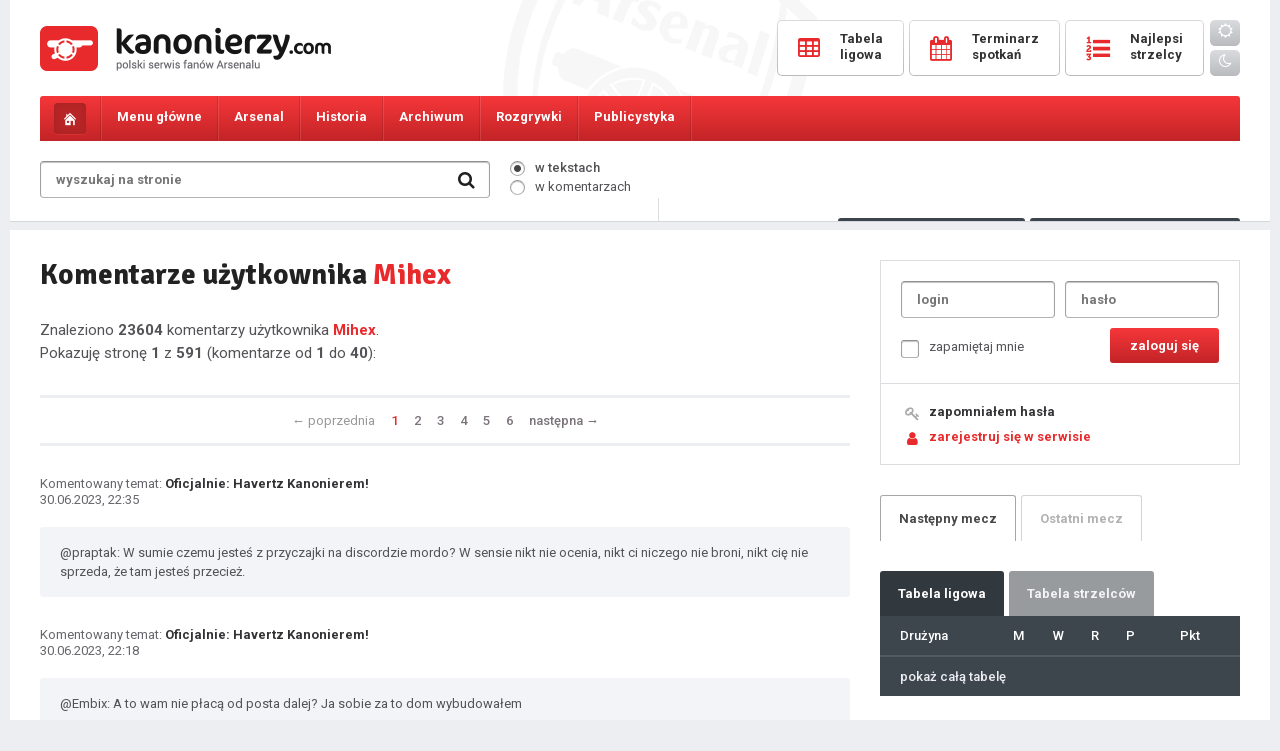

--- FILE ---
content_type: text/html; charset=UTF-8
request_url: https://kanonierzy.com/profil/Mihex/27968/komentarze/
body_size: 10043
content:
<!DOCTYPE html>
<html lang="pl">

<head>
<title>komentarze użytkownika Mihex - 
KANONIERZY.COM - Arsenal Londyn, Kanonierzy, Piłka Nożna, Arsenal FC</title>
<meta name="description" content="Największa polska strona o Arsenalu FC. Wywiady, informacje, newsy, konkursy, bogaty dział publicystyczny, forum dyskusyjne, video, galeria. " />
<meta name="keywords" content="Arsenal, Arsenal Londyn, Kanonierzy, The Gunners, Piłka Nożna, Premiership, London" />
<meta charset="UTF-8" />
<meta name="viewport" content="width=device-width, initial-scale=1.0, maximum-scale=1.0, user-scalable=no" />
<link href="https://kanonierzy.com/images/favicon.png" rel="shortcut icon">
<link href="https://kanonierzy.com/images/favicon.png" rel="apple-touch-icon-precomposed">
<link rel="stylesheet" type="text/css" href="/style.css?v=1765702612" />
<link rel="stylesheet" href="https://kanonierzy.com/fonts/css/font-awesome.min.css">
<link rel="stylesheet" type="text/css" href="https://kanonierzy.com/circle.css" />
<link href="https://fonts.googleapis.com/css?family=Roboto:300,400,400italic,500,700,900&subset=latin-ext" rel="stylesheet" type="text/css" />
<link href="https://fonts.googleapis.com/css?family=Signika:300,400,600,700&subset=latin-ext" rel="stylesheet" type="text/css" />
<script type="text/javascript" src="https://kanonierzy.com/jquery-1.11.0.min.js"></script>
<script type="text/javascript" src="https://kanonierzy.com/main.js"></script>


</head>
<body id="kanonierzy">

<div class="overlay"></div>
  
<div class="main">
	<div class="mainbg">
		<header>
			<div class="logo"><a href="https://kanonierzy.com/"></a></div><a class="mobile-user mobile-user-smaller" href="https://kanonierzy.com/logowanie/"><i class="fa fa-user-o" aria-hidden="true"></i></a><a class="mobile-search" href="#"><i class="fa fa-search" aria-hidden="true"></i></a>
			<a class="toggle-nav" href="#"><i class="fa fa-bars" aria-hidden="true"></i><i class="fa fa-times" aria-hidden="true"></i></a>
			<form class="searchmobile" onsubmit="window.location='https://kanonierzy.com/szukaj/'+this.where.value+'/'+this.search.value;return false;">
				<div class="search">
					<input class="search" type="text" id="search" name="search" placeholder="wyszukaj na stronie" value="" />
					<input id="text" type="hidden" class="radio" name="where" value="newsy" checked="checked" />
					<input class="searchbutton" value=" " type="submit" />
					<i class="fa fa-search" aria-hidden="true"></i>
				</div>
			</form>	
			<div class="buttons">
				<a href="https://kanonierzy.com/tabela-ligowa/"><span class="text"><span class="icon"><i class="fa fa-table" aria-hidden="true"></i></span><span class="caption">tabela</span><span class="name">Tabela <br />ligowa</span></span></a>
				<a href="https://kanonierzy.com/terminarz-spotkan/"><span class="text"><span class="icon"><i class="fa fa-calendar" aria-hidden="true"></i></span><span class="caption">mecze</span><span class="name">Terminarz <br />spotkań</span></span></a>
				<a href="https://kanonierzy.com/tabela-strzelcow/"><span class="text"><span class="icon"><i class="fa fa-list-ol" aria-hidden="true"></i></span><span class="caption">bramki</span><span class="name">Najlepsi <br />strzelcy</span></span></a>
				<a href="https://kanonierzy.com/ocen-zawodnikow/" class="mobile"><span class="text"><span class="icon"><i class="fa fa-star-o" aria-hidden="true"></i></span><span class="caption">oceny</span></span></a>
				<a href="https://kanonierzy.com/liga-typerow/" class="mobile"><span class="text"><span class="icon"><i class="fa fa-futbol-o" aria-hidden="true"></i></span><span class="caption">typer</span></span></a>
				<div class="theme"><a class="day" id="bday"><i class="fa fa-sun-o"></i></a><a class="night" id="bnight"><i class="fa fa-moon-o"></i></a></div>
			</div>	
		</header>
	</div>
</div><nav id="navigation">
	<div class="main">
		<div class="mainbg">
			<ul class="menu">
				<li class="home"><a href="https://kanonierzy.com/"></a></li>                                                                                           
				<li class="menu1 tab-link" data-tab="tab-1"><span>Menu główne</span><ul class="sub">
					<li><a href="https://kanonierzy.com/">Strona główna</a></li>
					<li><a href="https://kanonierzy.com/liga-typerow/"><strong>Liga typerów Kanonierzy.com</strong></a></li>
					<li><a href="https://kanonierzy.com/strona/dolacz-do-redakcji/22/">Dołącz do redakcji</a></li>
					<li><a href="https://kanonierzy.com/ranking-komentatorow/">Rankingi</a></li>
					<li><a href="https://kanonierzy.com/najlepsze-komentarze/">Najlepsze komentarze</a></li>
					<li><a href="https://kanonierzy.com/strona/reklama/23/">Reklama</a></li>
					<li><a href="https://kanonierzy.com/uzytkownicy/">Użytkownicy</a></li>
					<li><a href="https://kanonierzy.com/strona/kontakt/263/">Kontakt</a></li>
					<li><a href="https://kanonierzy.com/strona/regulamin-serwisu/21/">Regulamin</a></li>
					
				</ul></li>
				<li class="menu2 tab-link" data-tab="tab-2"><span>Arsenal</span><ul class="sub">
					<li><a href="https://kanonierzy.com/kadra/">Kadra</a></li>
					<li><a href="https://kanonierzy.com/strona/transfery/268/">Transfery</a></li>
					<li><a href="https://kanonierzy.com/strona/stadion/11/">Stadion</a></li>
					<li><a href="https://kanonierzy.com/strona/centrum-treningowe/1/">Centrum treningowe</a></li>
					<li><a href="">Rezerwy</a></li>
					<li><a href="">Arsenal Ladies</a></li>
				</ul></li>
				<li class="menu3 tab-link" data-tab="tab-3"><span>Historia</span><ul class="sub">
					<li><a href="https://kanonierzy.com/strona/historia-klubu/12/">Historia klubu</a></li>
					<li><a href="https://kanonierzy.com/strona/historia-strojow/38/">Historia strojów</a></li>
					<li><a href="https://kanonierzy.com/strona/sukcesy/17/">Sukcesy</a></li>
					<li><a href="https://kanonierzy.com/strona/rekordy/201/">Rekordy</a></li>
					<li><a href="https://kanonierzy.com/strona/klubowe-ciekawostki/19/">Klubowe ciekawostki</a></li>
					<li><a href="https://kanonierzy.com/strona/jak-kupic-bilety-na-mecz-arsenalu/264/">Jak kupić bilety na mecz Arsenalu?</a></li>
				</ul></li>
				<li class="menu4 tab-link" data-tab="tab-4"><span>Archiwum</span><ul class="sub">
					<li><a href="https://kanonierzy.com/strona/niezapomniane-mecze/71/">Niezapomniane mecze</a></li>
					<li><a href="https://kanonierzy.com/strona/archiwum-zawodnikow/40/">Archiwum zawodników</a></li>
					<li><a href="https://kanonierzy.com/strona/menedzerowie/65/">Menedżerowie</a></li>
					<li><a href="https://kanonierzy.com/strona/derby-polnocnego-londynu/236/">Derby północnego Londynu</a></li>
				</ul></li>
				<li class="menu5 tab-link" data-tab="tab-5"><span>Rozgrywki</span><ul class="sub">
					<li><a href="https://kanonierzy.com/tabela-ligowa/">Tabela ligowa</a></li>
					<li><a href="https://kanonierzy.com/terminarz-spotkan/">Terminarz spotkań</a></li>
					<li><a href="https://kanonierzy.com/tabela-strzelcow/">Tabela strzelców</a></li>				
					<li><a href="https://kanonierzy.com/kontuzje/">Kontuzje w drużynie</a></li>
				</ul></li>
				
				
				<li class="menu7 tab-link" data-tab="tab-7"><span>Publicystyka</span><ul class="sub">
					<li><a href="https://kanonierzy.com/publicystyka/felietony/">Felietony</a></li>
					<li><a href="https://kanonierzy.com/publicystyka/artykuly/">Artykuły</a></li>
					<li><a href="https://kanonierzy.com/publicystyka/wywiady/">Wywiady</a></li>
				</ul></li><li class="theme"><a class="day" id="bday2"><i class="fa fa-sun-o"></i> <span>tryb dzienny</span></a></li>
				<li class="theme"><a class="night" id="bnight2"><i class="fa fa-moon-o"></i> <span>tryb nocny</span></a></li>				
<script>
	function applyTheme (theme) {
		document.getElementById("kanonierzy").className = theme;
		localStorage.setItem ("theme", theme);	
	}

	function applyDayTheme () {
		applyTheme("day");
	}

	function applyNightTheme() {
		applyTheme("night");
	}

	function addButtonLestenrs () {
		document.getElementById("bday").addEventListener("click", applyDayTheme);
		document.getElementById("bnight").addEventListener("click", applyNightTheme);
		document.getElementById("bday2").addEventListener("click", applyDayTheme);
		document.getElementById("bnight2").addEventListener("click", applyNightTheme);
	}

	function initiate(){
		if(typeof(localStorage)===undefined)
			alert("the application can not be executed properly in this browser");
		else{
			if(localStorage.getItem("theme")===null)
				applyDayTheme();
			else
				applyTheme(localStorage.getItem("theme"));
		}
		addButtonLestenrs();
	}
	initiate();
</script>

</ul>

			<div id="tab-1" class="tab-content">
				<ul class="submenu">
					<li><a href="https://kanonierzy.com/"><i class="fa fa-long-arrow-right" aria-hidden="true"></i>Strona główna</a></li>
					<li><a href="https://kanonierzy.com/liga-typerow/"><i class="fa fa-long-arrow-right" aria-hidden="true"></i><strong>Liga typerów</strong></a></li>
					<li><a href="https://kanonierzy.com/strona/dolacz-do-redakcji/22/"><i class="fa fa-long-arrow-right" aria-hidden="true"></i>Dołącz do redakcji</a></li>					
					<li><a href="https://kanonierzy.com/ranking-komentatorow/"><i class="fa fa-long-arrow-right" aria-hidden="true"></i>Rankingi</a></li>
					<li><a href="https://kanonierzy.com/najlepsze-komentarze/"><i class="fa fa-long-arrow-right" aria-hidden="true"></i>Najlepsze komentarze</a></li>
					<li><a href="https://kanonierzy.com/strona/reklama/23/"><i class="fa fa-long-arrow-right" aria-hidden="true"></i>Reklama</a></li>
					<li><a href="https://kanonierzy.com/uzytkownicy/"><i class="fa fa-long-arrow-right" aria-hidden="true"></i>Użytkownicy</a></li>
					<li><a href="https://kanonierzy.com/strona/kontakt/263/"><i class="fa fa-long-arrow-right" aria-hidden="true"></i>Kontakt</a></li>
					<li><a href="https://kanonierzy.com/strona/regulamin-serwisu/21/"><i class="fa fa-long-arrow-right" aria-hidden="true"></i>Regulamin</a></li>
				</ul>
			</div>
			<div id="tab-2" class="tab-content">
				<ul class="submenu">
					<li><a href="https://kanonierzy.com/kadra/"><i class="fa fa-long-arrow-right" aria-hidden="true"></i>Kadra</a></li>
					<li><a href="https://kanonierzy.com/strona/transfery/268/"><i class="fa fa-long-arrow-right" aria-hidden="true"></i>Transfery</a></li>
					<li><a href="https://kanonierzy.com/strona/stadion/11/"><i class="fa fa-long-arrow-right" aria-hidden="true"></i>Stadion</a></li>
					<li><a href="https://kanonierzy.com/strona/centrum-treningowe/1/"><i class="fa fa-long-arrow-right" aria-hidden="true"></i>Centrum treningowe</a></li>
					<li><a href=""><i class="fa fa-long-arrow-right" aria-hidden="true"></i>Rezerwy</a></li>
					<li><a href=""><i class="fa fa-long-arrow-right" aria-hidden="true"></i>Arsenal Ladies</a></li>
				</ul>
			</div>
			<div id="tab-3" class="tab-content">
				<ul class="submenu">
					<li><a href="https://kanonierzy.com/strona/historia-klubu/12/"><i class="fa fa-long-arrow-right" aria-hidden="true"></i>Historia klubu</a></li>
					<li><a href="https://kanonierzy.com/strona/historia-strojow/38/"><i class="fa fa-long-arrow-right" aria-hidden="true"></i>Historia strojów</a></li>
					<li><a href="https://kanonierzy.com/strona/sukcesy/17/"><i class="fa fa-long-arrow-right" aria-hidden="true"></i>Sukcesy</a></li>
					<li><a href="https://kanonierzy.com/strona/rekordy/201/"><i class="fa fa-long-arrow-right" aria-hidden="true"></i>Rekordy</a></li>
					<li><a href="https://kanonierzy.com/strona/klubowe-ciekawostki/19/"><i class="fa fa-long-arrow-right" aria-hidden="true"></i>Klubowe ciekawostki</a></li>
				</ul>
			</div>
			<div id="tab-4" class="tab-content">
				<ul class="submenu">
					<li><a href="https://kanonierzy.com/strona/niezapomniane-mecze/71/"><i class="fa fa-long-arrow-right" aria-hidden="true"></i>Niezapomniane mecze</a></li>
					<li><a href="https://kanonierzy.com/strona/archiwum-zawodnikow/40/"><i class="fa fa-long-arrow-right" aria-hidden="true"></i>Archiwum zawodników</a></li>
					<li><a href="https://kanonierzy.com/strona/menedzerowie/65/"><i class="fa fa-long-arrow-right" aria-hidden="true"></i>Menedżerowie</a></li>
					<li><a href="https://kanonierzy.com/strona/derby-polnocnego-londynu/236/"><i class="fa fa-long-arrow-right" aria-hidden="true"></i>Derby północnego Londynu</a></li>
				</ul>
			</div>	
			<div id="tab-5" class="tab-content">
				<ul class="submenu">
					<li><a href="https://kanonierzy.com/tabela-ligowa/"><i class="fa fa-long-arrow-right" aria-hidden="true"></i>Tabela ligowa</a></li>
					<li><a href="https://kanonierzy.com/terminarz-spotkan/"><i class="fa fa-long-arrow-right" aria-hidden="true"></i>Terminarz spotkań</a></li>
					<li><a href="https://kanonierzy.com/tabela-strzelcow/"><i class="fa fa-long-arrow-right" aria-hidden="true"></i>Tabela strzelców</a></li>				
					<li><a href="https://kanonierzy.com/kontuzje/"><i class="fa fa-long-arrow-right" aria-hidden="true"></i>Kontuzje w drużynie</a></li>
				</ul>
			</div>	
			<div id="tab-6" class="tab-content">
				<ul class="submenu">
					<li><a href="https://kanonierzy.com/strona/jak-kupic-bilety-na-mecz-arsenalu/264/"><i class="fa fa-long-arrow-right" aria-hidden="true"></i>Jak kupić bilety na mecz Arsenalu?</a></li>
				</ul>
			</div>	
			<div id="tab-7" class="tab-content">
				<ul class="submenu">
					<li><a href="https://kanonierzy.com/publicystyka/felietony/"><i class="fa fa-long-arrow-right" aria-hidden="true"></i>Felietony</a></li>
					<li><a href="https://kanonierzy.com/publicystyka/artykuly/"><i class="fa fa-long-arrow-right" aria-hidden="true"></i>Artykuły</a></li>
					<li><a href="https://kanonierzy.com/publicystyka/wywiady/"><i class="fa fa-long-arrow-right" aria-hidden="true"></i>Wywiady</a></li>
				</ul>
			</div>
		</div>
	</div>
</nav>
<div class="main">
	<div class="mainbg">		
		<div class="tools">
			<form onsubmit="window.location='https://kanonierzy.com/szukaj/'+this.where.value+'/'+this.search.value;return false;">
			<div class="search">
				<input class="search" type="text" id="search" name="search" placeholder="wyszukaj na stronie" value="" />
				
				<input class="searchbutton" value=" " type="submit" />
				<i class="fa fa-search" aria-hidden="true"></i>
			</div>
			<div class="searchwhere">
				<p><input id="itext" type="radio" class="radio" name="where" value="newsy" checked="checked" /><label for="itext"><span></span>w tekstach</label></p>
				<p><input id="comment" type="radio" class="radio" name="where" value="komentarze"  /><label for="comment"><span></span>w komentarzach</label></p></div>
			</form>
			<div class="toolsbuttons">
				<div class="online"><i class="fa fa-users" aria-hidden="true"></i> <span>Osób online: </span><span class="big">701</span></div>
				<a href="https://kanonierzy.com/ocen-zawodnikow/" class="button votes"><i class="fa fa-thumbs-o-up" aria-hidden="true"></i> Oceny<span class="hid"> pomeczowe</span></a>
				<a href="https://kanonierzy.com/liga-typerow/" class="button types"><i class="fa fa-futbol-o" aria-hidden="true"></i> Typer<span class="hid"> kanonierzy.com</span></a>
			</div>
		</div>
		<!--<div class="loginregister">
			<a href=""><i class="fa fa-key" aria-hidden="true"></i>logowanie</a><a href=""><i class="fa fa-user" aria-hidden="true"></i>rejestracja</a>
		</div>-->
	</div><div class="spacer"></div><div class="mainbg"><div style="width: 100%; text-align: center;">
	


</div><div class="content">		
			<div class="columnwide"><h1 class="sub">Komentarze użytkownika <span>Mihex</span></h1><p class="subtext">Znaleziono <b>23604</b> komentarzy użytkownika <a href="https://kanonierzy.com/profil/Mihex/27968/" class="user">Mihex</a>.<br />Pokazuję stronę <b>1</b> z <b>591</b> (komentarze od <b>1</b> do <b>40</b>):</p><div class="pager"><span>&larr;<span class="hid"> poprzednia</span></span><a class="active" href="https://kanonierzy.com/profil/Mihex/27968/komentarze/">1</a><a href="https://kanonierzy.com/profil/Mihex/27968/komentarze/2/">2</a><a href="https://kanonierzy.com/profil/Mihex/27968/komentarze/3/">3</a><a href="https://kanonierzy.com/profil/Mihex/27968/komentarze/4/">4</a><a href="https://kanonierzy.com/profil/Mihex/27968/komentarze/5/">5</a><a href="https://kanonierzy.com/profil/Mihex/27968/komentarze/6/">6</a><a href="https://kanonierzy.com/profil/Mihex/27968/komentarze/2/"><span class="hid">następna </span>&rarr;</a></div>
					
					<div class="singlecomment clist">
						<div class="commentcontent">
							<span class="details">
								<span class="subject">Komentowany temat: <a href="https://kanonierzy.com/news/oficjalnie-havertz-kanonierem/53451/">Oficjalnie: Havertz Kanonierem!</a></span>
								
								<!--<a href="" title="zgłoś ten komentarz jako niezgodny z regulaminem"><i class="fa fa-exclamation-triangle" aria-hidden="true"></i></a>-->
								<span class="date">30.06.2023, 22:35</span>

									
									
									
									
								</span>
						</div>
						<p class="com">@praptak: W sumie czemu jesteś z przyczajki na discordzie mordo? W sensie nikt nie ocenia, nikt ci niczego nie broni, nikt cię nie sprzeda, że tam jesteś przecież.</p>
					</div>
					
					<div class="singlecomment clist">
						<div class="commentcontent">
							<span class="details">
								<span class="subject">Komentowany temat: <a href="https://kanonierzy.com/news/oficjalnie-havertz-kanonierem/53451/">Oficjalnie: Havertz Kanonierem!</a></span>
								
								<!--<a href="" title="zgłoś ten komentarz jako niezgodny z regulaminem"><i class="fa fa-exclamation-triangle" aria-hidden="true"></i></a>-->
								<span class="date">30.06.2023, 22:18</span>

									
									
									
									
								</span>
						</div>
						<p class="com">@Embix: A to wam nie płacą od posta dalej? Ja sobie za to dom wybudowałem</p>
					</div>
					
					<div class="singlecomment clist">
						<div class="commentcontent">
							<span class="details">
								<span class="subject">Komentowany temat: <a href="https://kanonierzy.com/news/oficjalnie-havertz-kanonierem/53451/">Oficjalnie: Havertz Kanonierem!</a></span>
								
								<!--<a href="" title="zgłoś ten komentarz jako niezgodny z regulaminem"><i class="fa fa-exclamation-triangle" aria-hidden="true"></i></a>-->
								<span class="date">30.06.2023, 22:10</span>

									
									
									
									
								</span>
						</div>
						<p class="com">@Embix: Spoko mordo, już wołam resztę ludzi z 10k+ postów</p>
					</div>
					
					<div class="singlecomment clist">
						<div class="commentcontent">
							<span class="details">
								<span class="subject">Komentowany temat: <a href="https://kanonierzy.com/news/oficjalnie-havertz-kanonierem/53451/">Oficjalnie: Havertz Kanonierem!</a></span>
								
								<!--<a href="" title="zgłoś ten komentarz jako niezgodny z regulaminem"><i class="fa fa-exclamation-triangle" aria-hidden="true"></i></a>-->
								<span class="date">30.06.2023, 22:00</span>

									
									
									
									
								</span>
						</div>
						<p class="com">@Ech0z: Piszesz o sobie w 3 osobie czy o Adu?</p>
					</div>
					
					<div class="singlecomment clist">
						<div class="commentcontent">
							<span class="details">
								<span class="subject">Komentowany temat: <a href="https://kanonierzy.com/news/oficjalnie-havertz-kanonierem/53451/">Oficjalnie: Havertz Kanonierem!</a></span>
								
								<!--<a href="" title="zgłoś ten komentarz jako niezgodny z regulaminem"><i class="fa fa-exclamation-triangle" aria-hidden="true"></i></a>-->
								<span class="date">30.06.2023, 21:55</span>

									
									
									
									
								</span>
						</div>
						<p class="com">Panowie po co te nerwy. Pomyślcie o tym, że graczem maja jest Nicolas Pepe</p>
					</div>
					
					<div class="singlecomment clist">
						<div class="commentcontent">
							<span class="details">
								<span class="subject">Komentowany temat: <a href="https://kanonierzy.com/news/z-piekla-do-nieba-arsenal-3-2-bournemouth/53269/">Z piekła do nieba! Arsenal 3-2 Bournemouth</a></span>
								
								<!--<a href="" title="zgłoś ten komentarz jako niezgodny z regulaminem"><i class="fa fa-exclamation-triangle" aria-hidden="true"></i></a>-->
								<span class="date">05.03.2023, 20:50</span>

									
									
									
									
								</span>
						</div>
						<p class="com">Wiecie co? <br />
siedem zero <br />
Najlepsza obrona w lidze (a może nawet i na świecie) dzisiaj zagrała na 6+ zdecydowanie. <br />
Może lepiej by im poszło jakby wyszli z Casemiro, Shawem, Varanem i Martinezem</p>
					</div>
					
					<div class="singlecomment clist">
						<div class="commentcontent">
							<span class="details">
								<span class="subject">Komentowany temat: <a href="https://kanonierzy.com/news/najwazniejszy-mecz-w-sezonie-north-london-derby/52890/">Najważniejszy mecz w sezonie: North London Derby!</a></span>
								
								<!--<a href="" title="zgłoś ten komentarz jako niezgodny z regulaminem"><i class="fa fa-exclamation-triangle" aria-hidden="true"></i></a>-->
								<span class="date">30.09.2022, 23:34</span>

									
									
									
									
								</span>
						</div>
						<p class="com">Adu z rigczem, nie wiem skąd u was ten brak szacunku dla starszych</p>
					</div>
					
					<div class="singlecomment clist">
						<div class="commentcontent">
							<span class="details">
								<span class="subject">Komentowany temat: <a href="https://kanonierzy.com/news/ostatnie-chwile-okienka-transferowego-relacja-z-deadline-day/52825/">Ostatnie chwile okienka transferowego - relacja z Deadline Day!</a></span>
								
								<!--<a href="" title="zgłoś ten komentarz jako niezgodny z regulaminem"><i class="fa fa-exclamation-triangle" aria-hidden="true"></i></a>-->
								<span class="date">01.09.2022, 22:54</span>

									
									
									
									
								</span>
						</div>
						<p class="com">oby tylko faks się nie zaciął to może #madness zdąży</p>
					</div>
					
					<div class="singlecomment clist">
						<div class="commentcontent">
							<span class="details">
								<span class="subject">Komentowany temat: <a href="https://kanonierzy.com/news/ostatnie-chwile-okienka-transferowego-relacja-z-deadline-day/52825/">Ostatnie chwile okienka transferowego - relacja z Deadline Day!</a></span>
								
								<!--<a href="" title="zgłoś ten komentarz jako niezgodny z regulaminem"><i class="fa fa-exclamation-triangle" aria-hidden="true"></i></a>-->
								<span class="date">01.09.2022, 22:40</span>

									
									
									
									
								</span>
						</div>
						<p class="com">https://www.youtube.com/watch?v=ffbVJohHs7Y<br />
Macie klasyczka na DD</p>
					</div>
					
					<div class="singlecomment clist">
						<div class="commentcontent">
							<span class="details">
								<span class="subject">Komentowany temat: <a href="https://kanonierzy.com/news/kolejne-wazne-zwyciestwo-arsenal-3-1-manchester-united/52509/">Kolejne ważne zwycięstwo, Arsenal 3-1 Manchester United!</a></span>
								
								<!--<a href="" title="zgłoś ten komentarz jako niezgodny z regulaminem"><i class="fa fa-exclamation-triangle" aria-hidden="true"></i></a>-->
								<span class="date">28.04.2022, 18:13</span>

									
									
									
									
								</span>
						</div>
						<p class="com">@Ech0z: Ale czy skłamał?</p>
					</div>
					
					<div class="singlecomment clist">
						<div class="commentcontent">
							<span class="details">
								<span class="subject">Komentowany temat: <a href="https://kanonierzy.com/news/kolejne-wazne-zwyciestwo-arsenal-3-1-manchester-united/52509/">Kolejne ważne zwycięstwo, Arsenal 3-1 Manchester United!</a></span>
								
								<!--<a href="" title="zgłoś ten komentarz jako niezgodny z regulaminem"><i class="fa fa-exclamation-triangle" aria-hidden="true"></i></a>-->
								<span class="date">23.04.2022, 21:24</span>

									
									
									
									
								</span>
						</div>
						<p class="com">No fajny był meczyk.</p>
					</div>
					
					<div class="singlecomment clist">
						<div class="commentcontent">
							<span class="details">
								<span class="subject">Komentowany temat: <a href="https://kanonierzy.com/news/xhaka-z-czerwona-kartka-auba-z-samobojem-afc-0-1-burnley/50893/">Xhaka z czerwoną kartką, Auba z samobójem: AFC 0-1 Burnley</a></span>
								
								<!--<a href="" title="zgłoś ten komentarz jako niezgodny z regulaminem"><i class="fa fa-exclamation-triangle" aria-hidden="true"></i></a>-->
								<span class="date">14.12.2020, 13:32</span>

									
									
									
									
								</span>
						</div>
						<p class="com"><span class="quote">@alexis1908 napisał: "Nie zgłaszanie jednego z bardziej perspektywicznych obrońcow do żadnych rozgrywek to jest budowa składu na lata?"</span>  <br />
Ale Saliba jest zgłoszony do PL, może grać w niej i w pucharach xD Tylko do LE nie zgłosił, bo tam nie mógł być zgłoszony jako młodzieżowiec. No chyba, że mówisz o Sokratisie, to przepraszam V:</p>
					</div>
					
					<div class="singlecomment clist">
						<div class="commentcontent">
							<span class="details">
								<span class="subject">Komentowany temat: <a href="https://kanonierzy.com/news/xhaka-z-czerwona-kartka-auba-z-samobojem-afc-0-1-burnley/50893/">Xhaka z czerwoną kartką, Auba z samobójem: AFC 0-1 Burnley</a></span>
								
								<!--<a href="" title="zgłoś ten komentarz jako niezgodny z regulaminem"><i class="fa fa-exclamation-triangle" aria-hidden="true"></i></a>-->
								<span class="date">14.12.2020, 13:19</span>

									
									
									
									
								</span>
						</div>
						<p class="com">Benfica Arsenal. A wy tam sobie oglądajcie te swoje 10-0 Realu z Atalantą.</p>
					</div>
					
					<div class="singlecomment clist">
						<div class="commentcontent">
							<span class="details">
								<span class="subject">Komentowany temat: <a href="https://kanonierzy.com/news/xhaka-z-czerwona-kartka-auba-z-samobojem-afc-0-1-burnley/50893/">Xhaka z czerwoną kartką, Auba z samobójem: AFC 0-1 Burnley</a></span>
								
								<!--<a href="" title="zgłoś ten komentarz jako niezgodny z regulaminem"><i class="fa fa-exclamation-triangle" aria-hidden="true"></i></a>-->
								<span class="date">14.12.2020, 13:17</span>

									
									
									
									
								</span>
						</div>
						<p class="com">o MU na RSSS trafiło xD Lider La Liga gra z Manchesterem United, a ludzie się jakimś LM przejmują.</p>
					</div>
					
					<div class="singlecomment clist">
						<div class="commentcontent">
							<span class="details">
								<span class="subject">Komentowany temat: <a href="https://kanonierzy.com/news/xhaka-z-czerwona-kartka-auba-z-samobojem-afc-0-1-burnley/50893/">Xhaka z czerwoną kartką, Auba z samobójem: AFC 0-1 Burnley</a></span>
								
								<!--<a href="" title="zgłoś ten komentarz jako niezgodny z regulaminem"><i class="fa fa-exclamation-triangle" aria-hidden="true"></i></a>-->
								<span class="date">14.12.2020, 12:22</span>

									
									
									
									
								</span>
						</div>
						<p class="com">UEFA nie lubi włochów chyba. Tylko Juve z wyraźnymi szansami.</p>
					</div>
					
					<div class="singlecomment clist">
						<div class="commentcontent">
							<span class="details">
								<span class="subject">Komentowany temat: <a href="https://kanonierzy.com/news/xhaka-z-czerwona-kartka-auba-z-samobojem-afc-0-1-burnley/50893/">Xhaka z czerwoną kartką, Auba z samobójem: AFC 0-1 Burnley</a></span>
								
								<!--<a href="" title="zgłoś ten komentarz jako niezgodny z regulaminem"><i class="fa fa-exclamation-triangle" aria-hidden="true"></i></a>-->
								<span class="date">14.12.2020, 11:31</span>

									
									
									
									
								</span>
						</div>
						<p class="com">Jeżeli doniesienia z szatni są prawdziwe to samo zwolnienie Artety nic nie da. Arteta musi odejść? Ok, ale z nim lecą te wszystkie zgniłe jabłka muszą odejść w tym samym momencie. Po co nam nowy trener, który ogarnie ich na miesiąc, a potem znowu się obrażą, bo okazuje się, że ten trener też im biegać każe, że też odsunie Ozila, bo jednak nie jest zbawieniem, żę Guendouzi jednak poza faulami w środku pola faktycznie nic nie daje. Aktualnie trzymam kciuki by prawidłowo rozpoznano problem i każdego z prowodyrów w szatni odstrzelić, nawet jeżeli byłaby to gwiazda.</p>
					</div>
					
					<div class="singlecomment clist">
						<div class="commentcontent">
							<span class="details">
								<span class="subject">Komentowany temat: <a href="https://kanonierzy.com/news/xhaka-z-czerwona-kartka-auba-z-samobojem-afc-0-1-burnley/50893/">Xhaka z czerwoną kartką, Auba z samobójem: AFC 0-1 Burnley</a></span>
								
								<!--<a href="" title="zgłoś ten komentarz jako niezgodny z regulaminem"><i class="fa fa-exclamation-triangle" aria-hidden="true"></i></a>-->
								<span class="date">13.12.2020, 23:01</span>

									
									
									
									
								</span>
						</div>
						<p class="com">PSG porażka, strata lidera i strata Neymara na bóg wie ile. Przynajmniej nie są Arsenalem.</p>
					</div>
					
					<div class="singlecomment clist">
						<div class="commentcontent">
							<span class="details">
								<span class="subject">Komentowany temat: <a href="https://kanonierzy.com/news/xhaka-z-czerwona-kartka-auba-z-samobojem-afc-0-1-burnley/50893/">Xhaka z czerwoną kartką, Auba z samobójem: AFC 0-1 Burnley</a></span>
								
								<!--<a href="" title="zgłoś ten komentarz jako niezgodny z regulaminem"><i class="fa fa-exclamation-triangle" aria-hidden="true"></i></a>-->
								<span class="date">13.12.2020, 21:45</span>

									
									
									
									
								</span>
						</div>
						<p class="com">Mamy to, Auba gra w końcu solo na 9 i strzela bramki.</p>
					</div>
					
					<div class="singlecomment clist">
						<div class="commentcontent">
							<span class="details">
								<span class="subject">Komentowany temat: <a href="https://kanonierzy.com/news/xhaka-z-czerwona-kartka-auba-z-samobojem-afc-0-1-burnley/50893/">Xhaka z czerwoną kartką, Auba z samobójem: AFC 0-1 Burnley</a></span>
								
								<!--<a href="" title="zgłoś ten komentarz jako niezgodny z regulaminem"><i class="fa fa-exclamation-triangle" aria-hidden="true"></i></a>-->
								<span class="date">13.12.2020, 21:30</span>

									
									
									
									
								</span>
						</div>
						<p class="com">Oby FA podwyższyło Xhace karę na kilka miesięcy. Zasłużył za tak idiotyczne i bandyckie zachowanie, szwajcarski wojownik.</p>
					</div>
					
					<div class="singlecomment clist">
						<div class="commentcontent">
							<span class="details">
								<span class="subject">Komentowany temat: <a href="https://kanonierzy.com/news/arsenal-wygrywa-1-0-na-old-trafford-po-rzucie-karnym/50639/">Arsenal wygrywa 1-0 na Old Trafford po rzucie karnym!</a></span>
								
								<!--<a href="" title="zgłoś ten komentarz jako niezgodny z regulaminem"><i class="fa fa-exclamation-triangle" aria-hidden="true"></i></a>-->
								<span class="date">04.11.2020, 15:40</span>

									
									
									
									
								</span>
						</div>
						<p class="com">@Rowerinho: No to nie jest bardzo zabawne, generalnie rodziny 2+2 czy 2+3 i więcej (wydaje mi się, że model rodziny 2+2 czy 2+3 to nie jest patologia chyba), mają już problemy. Mama uczy w szkole na wsi i generalnie tam jest 1 komputer na rodzinę, czasem jakiś tablet, ew. smartfony ma część. Są rodziny całkowicie bez komputera lub całkowicie bez internetu. Szkoły niby dostały dofinansowanie na komputery dla uczniów do wypożyczenia, ale starczyło zaledwie na kilkanaście, może kilkadziesiąt, a i tak 1 na rodzinę maks, więc wielodzietne i tak mają problem. Dodatkowo zapewnij miejsce do nauki zdalnej i pracy 5 osobowej rodzinie mieszkając na 3 czy 4 pokojach.</p>
					</div>
					
					<div class="singlecomment clist">
						<div class="commentcontent">
							<span class="details">
								<span class="subject">Komentowany temat: <a href="https://kanonierzy.com/news/arsenal-wygrywa-1-0-na-old-trafford-po-rzucie-karnym/50639/">Arsenal wygrywa 1-0 na Old Trafford po rzucie karnym!</a></span>
								
								<!--<a href="" title="zgłoś ten komentarz jako niezgodny z regulaminem"><i class="fa fa-exclamation-triangle" aria-hidden="true"></i></a>-->
								<span class="date">01.11.2020, 19:27</span>

									
									
									
									
								</span>
						</div>
						<p class="com">Ale, że Partey i Elneny zdominują środek pola to nikt się nie spodziewał.</p>
					</div>
					
					<div class="singlecomment clist">
						<div class="commentcontent">
							<span class="details">
								<span class="subject">Komentowany temat: <a href="https://kanonierzy.com/news/arteta-przed-meczem-z-rapidem-wieden/50571/">Arteta przed meczem z Rapidem Wiedeń</a></span>
								
								<!--<a href="" title="zgłoś ten komentarz jako niezgodny z regulaminem"><i class="fa fa-exclamation-triangle" aria-hidden="true"></i></a>-->
								<span class="date">22.10.2020, 10:38</span>

									
									
									
									
								</span>
						</div>
						<p class="com">Wszyscy zwalają na Chiny odpowiedzialność za postawienie Ozila, a tym czasem ta wielka umowa PL z Chinami już dawno zerwana :p <br />
Facet był bez formy od 2 lat, ma wielki kontrakt,  więc od niego wymaga się więcej,  zaczął chorować/symulować kontuzje do tego stopnia,  że stało się to memem. Do tego zaczął się stawiać, jakieś gierki w social mediach uprawiać. No i ta jego miłość do Erdogana i politykowanie.</p>
					</div>
					
					<div class="singlecomment clist">
						<div class="commentcontent">
							<span class="details">
								<span class="subject">Komentowany temat: <a href="https://kanonierzy.com/news/oficjalnie-thomas-partey-pilkarzem-arsenalu/50451/">Oficjalnie: Thomas Partey piłkarzem Arsenalu!</a></span>
								
								<!--<a href="" title="zgłoś ten komentarz jako niezgodny z regulaminem"><i class="fa fa-exclamation-triangle" aria-hidden="true"></i></a>-->
								<span class="date">06.10.2020, 09:34</span>

									
									
									
									
								</span>
						</div>
						<p class="com">@kiko55555: Jeżeli, jeżeli, jeżeli. Z aktualną kadrą dalej nie mamy drużyny na top4. Defensywa może w końcu wygląda, ale kreacja akcji w pomocy to dalej wygląda strasznie i dalej będziemy grać jak z Sheffield, Liverpoolem czy West Hamem. Willian zrobił piękne cyferki z Fulham, ale jak na razie to był jedyny jego mecz na takim poziomie (już pomijając same cyferki, o aktywność w grze chodzi). Ostatnio mam wrażenie nie dawał dużo.</p>
					</div>
					
					<div class="singlecomment clist">
						<div class="commentcontent">
							<span class="details">
								<span class="subject">Komentowany temat: <a href="https://kanonierzy.com/news/arsenal-po-rzutach-karnych-melduje-sie-w-cwiercfinale-efl-cup/50412/">Arsenal po rzutach karnych melduje się w ćwierćfinale EFL Cup!</a></span>
								
								<!--<a href="" title="zgłoś ten komentarz jako niezgodny z regulaminem"><i class="fa fa-exclamation-triangle" aria-hidden="true"></i></a>-->
								<span class="date">02.10.2020, 13:38</span>

									
									
									
									
								</span>
						</div>
						<p class="com">To sobie Lech pograł w LE KEKW</p>
					</div>
					
					<div class="singlecomment clist">
						<div class="commentcontent">
							<span class="details">
								<span class="subject">Komentowany temat: <a href="https://kanonierzy.com/news/arsenal-po-rzutach-karnych-melduje-sie-w-cwiercfinale-efl-cup/50412/">Arsenal po rzutach karnych melduje się w ćwierćfinale EFL Cup!</a></span>
								
								<!--<a href="" title="zgłoś ten komentarz jako niezgodny z regulaminem"><i class="fa fa-exclamation-triangle" aria-hidden="true"></i></a>-->
								<span class="date">02.10.2020, 13:35</span>

									
									
									
									
								</span>
						</div>
						<p class="com"><span class="quote">@Gunner915 napisał: "co to za gosc losuje te kulki? Zadnej nazwy klubu nie wymowil poprawnie :D"</span>  <br />
Ciro Ferrara</p>
					</div>
					
					<div class="singlecomment clist">
						<div class="commentcontent">
							<span class="details">
								<span class="subject">Komentowany temat: <a href="https://kanonierzy.com/news/arsenal-po-rzutach-karnych-melduje-sie-w-cwiercfinale-efl-cup/50412/">Arsenal po rzutach karnych melduje się w ćwierćfinale EFL Cup!</a></span>
								
								<!--<a href="" title="zgłoś ten komentarz jako niezgodny z regulaminem"><i class="fa fa-exclamation-triangle" aria-hidden="true"></i></a>-->
								<span class="date">02.10.2020, 13:35</span>

									
									
									
									
								</span>
						</div>
						<p class="com">grupy F i H ciężary dla Lecha jak tam pójdą. Do naszej mogą xD</p>
					</div>
					
					<div class="singlecomment clist">
						<div class="commentcontent">
							<span class="details">
								<span class="subject">Komentowany temat: <a href="https://kanonierzy.com/news/arsenal-po-rzutach-karnych-melduje-sie-w-cwiercfinale-efl-cup/50412/">Arsenal po rzutach karnych melduje się w ćwierćfinale EFL Cup!</a></span>
								
								<!--<a href="" title="zgłoś ten komentarz jako niezgodny z regulaminem"><i class="fa fa-exclamation-triangle" aria-hidden="true"></i></a>-->
								<span class="date">02.10.2020, 13:24</span>

									
									
									
									
								</span>
						</div>
						<p class="com">Jak na razie losowanie dobre, ale Tottenham jak zawsze na farcie.</p>
					</div>
					
					<div class="singlecomment clist">
						<div class="commentcontent">
							<span class="details">
								<span class="subject">Komentowany temat: <a href="https://kanonierzy.com/news/arsenal-po-rzutach-karnych-melduje-sie-w-cwiercfinale-efl-cup/50412/">Arsenal po rzutach karnych melduje się w ćwierćfinale EFL Cup!</a></span>
								
								<!--<a href="" title="zgłoś ten komentarz jako niezgodny z regulaminem"><i class="fa fa-exclamation-triangle" aria-hidden="true"></i></a>-->
								<span class="date">01.10.2020, 23:15</span>

									
									
									
									
								</span>
						</div>
						<p class="com">City u siebie XDDDD<br />
Mikel każdego musi odprawić, nic nam na finał nie zostawią ciekawego</p>
					</div>
					
					<div class="singlecomment clist">
						<div class="commentcontent">
							<span class="details">
								<span class="subject">Komentowany temat: <a href="https://kanonierzy.com/news/arsenal-po-rzutach-karnych-melduje-sie-w-cwiercfinale-efl-cup/50412/">Arsenal po rzutach karnych melduje się w ćwierćfinale EFL Cup!</a></span>
								
								<!--<a href="" title="zgłoś ten komentarz jako niezgodny z regulaminem"><i class="fa fa-exclamation-triangle" aria-hidden="true"></i></a>-->
								<span class="date">01.10.2020, 22:52</span>

									
									
									
									
								</span>
						</div>
						<p class="com">Leno dzisiaj genialny. Chyba nawet tutaj ludzie się do niego nie przypierdzielą o nic. Choć pewnie wkurzeni, że nie ma o co i tylko czekają na 1 błąd w następnym meczu by znów pomyje wylać.</p>
					</div>
					
					<div class="singlecomment clist">
						<div class="commentcontent">
							<span class="details">
								<span class="subject">Komentowany temat: <a href="https://kanonierzy.com/news/zawalczyc-o-punkty-na-trudnym-terenie-liverpool-vs-arsenal/50358/">Zawalczyć o punkty na trudnym terenie: Liverpool vs Arsenal</a></span>
								
								<!--<a href="" title="zgłoś ten komentarz jako niezgodny z regulaminem"><i class="fa fa-exclamation-triangle" aria-hidden="true"></i></a>-->
								<span class="date">28.09.2020, 23:15</span>

									
									
									
									
								</span>
						</div>
						<p class="com">Zacytowałabym tutaj Radosława Janukiewicza albo Grzegorza Skwarę, ale zamiast tego wypiję sobie piwo, pozdrawiam cieplutko z rodzinką.</p>
					</div>
					
					<div class="singlecomment clist">
						<div class="commentcontent">
							<span class="details">
								<span class="subject">Komentowany temat: <a href="https://kanonierzy.com/news/zawalczyc-o-punkty-na-trudnym-terenie-liverpool-vs-arsenal/50358/">Zawalczyć o punkty na trudnym terenie: Liverpool vs Arsenal</a></span>
								
								<!--<a href="" title="zgłoś ten komentarz jako niezgodny z regulaminem"><i class="fa fa-exclamation-triangle" aria-hidden="true"></i></a>-->
								<span class="date">28.09.2020, 22:57</span>

									
									
									
									
								</span>
						</div>
						<p class="com"><span class="quote">@Dancer napisał: "Martinez juz 2 czyste konta, a nasz Leno nawet krzyknac do swojego kolegi nie potrafi"</span>  <br />
Martineza to dzisiaj akurat VAR uratował, bo odwalił babola strasznego, ale sędziowie się faulu dopatrzyli wcześniej (popatrz pan, jednak ten VAR w Anglii działa).</p>
					</div>
					
					<div class="singlecomment clist">
						<div class="commentcontent">
							<span class="details">
								<span class="subject">Komentowany temat: <a href="https://kanonierzy.com/news/zawalczyc-o-punkty-na-trudnym-terenie-liverpool-vs-arsenal/50358/">Zawalczyć o punkty na trudnym terenie: Liverpool vs Arsenal</a></span>
								
								<!--<a href="" title="zgłoś ten komentarz jako niezgodny z regulaminem"><i class="fa fa-exclamation-triangle" aria-hidden="true"></i></a>-->
								<span class="date">28.09.2020, 22:56</span>

									
									
									
									
								</span>
						</div>
						<p class="com"><span class="quote">@Rowerinho napisał: "ale faul Mane to czysty przypadek, żółta i nic poza tym"</span>  <br />
idę o zakład, że jakby to Auba sprzedał celowy łokieć (bo to było celowe) w twarz TAA to dostałby czerwo z buta. <br />
<br />
No, ale nie ma sensu roztrząsać, bo jak powtarzam przegraliśmy, bo byliśmy gorsi, ale sędziemu życzę by mu się w życiu powodziło.</p>
					</div>
					
					<div class="singlecomment clist">
						<div class="commentcontent">
							<span class="details">
								<span class="subject">Komentowany temat: <a href="https://kanonierzy.com/news/zawalczyc-o-punkty-na-trudnym-terenie-liverpool-vs-arsenal/50358/">Zawalczyć o punkty na trudnym terenie: Liverpool vs Arsenal</a></span>
								
								<!--<a href="" title="zgłoś ten komentarz jako niezgodny z regulaminem"><i class="fa fa-exclamation-triangle" aria-hidden="true"></i></a>-->
								<span class="date">28.09.2020, 22:53</span>

									
									
									
									
								</span>
						</div>
						<p class="com">I żeby nie było, NIE przegraliśmy przez sędziego, przegraliśmy, bo byliśmy gorsi, ale ten sędzia to była ku*** przesada. Nie dość, że sami sobie przeszkadzaliśmy to jeszcze ten pajac z gwizdkiem uczył się sędziowania od kibiców w A klasie.</p>
					</div>
					
					<div class="singlecomment clist">
						<div class="commentcontent">
							<span class="details">
								<span class="subject">Komentowany temat: <a href="https://kanonierzy.com/news/zawalczyc-o-punkty-na-trudnym-terenie-liverpool-vs-arsenal/50358/">Zawalczyć o punkty na trudnym terenie: Liverpool vs Arsenal</a></span>
								
								<!--<a href="" title="zgłoś ten komentarz jako niezgodny z regulaminem"><i class="fa fa-exclamation-triangle" aria-hidden="true"></i></a>-->
								<span class="date">28.09.2020, 22:52</span>

									
									
									
									
								</span>
						</div>
						<p class="com">Pierdziele takie coś, żeby przy takiej dominacji jeszcze lecieć na pomocy sędziów to już kuźwa za dużo. KAŻDA inna drużyna w PL miałaby cofniętą bramkę. KAŻDY inny zawodnik niż Mane dostał by czerwoną za faul na Tierneyu. Liverpool nas zmiażdżył, ale mam nadzieję, że tego sędziego to wyślą do sędziowania za karę meczów podbeskidzia.</p>
					</div>
					
					<div class="singlecomment clist">
						<div class="commentcontent">
							<span class="details">
								<span class="subject">Komentowany temat: <a href="https://kanonierzy.com/news/zawalczyc-o-punkty-na-trudnym-terenie-liverpool-vs-arsenal/50358/">Zawalczyć o punkty na trudnym terenie: Liverpool vs Arsenal</a></span>
								
								<!--<a href="" title="zgłoś ten komentarz jako niezgodny z regulaminem"><i class="fa fa-exclamation-triangle" aria-hidden="true"></i></a>-->
								<span class="date">28.09.2020, 22:47</span>

									
									
									
									
								</span>
						</div>
						<p class="com">Fajne przyjęcie piłki ręką :)</p>
					</div>
					
					<div class="singlecomment clist">
						<div class="commentcontent">
							<span class="details">
								<span class="subject">Komentowany temat: <a href="https://kanonierzy.com/news/zawalczyc-o-punkty-na-trudnym-terenie-liverpool-vs-arsenal/50358/">Zawalczyć o punkty na trudnym terenie: Liverpool vs Arsenal</a></span>
								
								<!--<a href="" title="zgłoś ten komentarz jako niezgodny z regulaminem"><i class="fa fa-exclamation-triangle" aria-hidden="true"></i></a>-->
								<span class="date">28.09.2020, 21:31</span>

									
									
									
									
								</span>
						</div>
						<p class="com">O widzę znawcy futbolu już po Leno jadą, bo Martineza sprzedali. Ciekawa sprawa, że to te same osoby, które jeszcze w grudniu nazywały Emiego ręcznikiem, który nadaje się do podawania frytek w Macu :)</p>
					</div>
					
					<div class="singlecomment clist">
						<div class="commentcontent">
							<span class="details">
								<span class="subject">Komentowany temat: <a href="https://kanonierzy.com/news/zawalczyc-o-punkty-na-trudnym-terenie-liverpool-vs-arsenal/50358/">Zawalczyć o punkty na trudnym terenie: Liverpool vs Arsenal</a></span>
								
								<!--<a href="" title="zgłoś ten komentarz jako niezgodny z regulaminem"><i class="fa fa-exclamation-triangle" aria-hidden="true"></i></a>-->
								<span class="date">28.09.2020, 21:30</span>

									
									
									
									
								</span>
						</div>
						<p class="com">To co Luiz i Tierney tu zrobili to kryminał.</p>
					</div>
					
					<div class="singlecomment clist">
						<div class="commentcontent">
							<span class="details">
								<span class="subject">Komentowany temat: <a href="https://kanonierzy.com/news/zawalczyc-o-punkty-na-trudnym-terenie-liverpool-vs-arsenal/50358/">Zawalczyć o punkty na trudnym terenie: Liverpool vs Arsenal</a></span>
								
								<!--<a href="" title="zgłoś ten komentarz jako niezgodny z regulaminem"><i class="fa fa-exclamation-triangle" aria-hidden="true"></i></a>-->
								<span class="date">28.09.2020, 21:27</span>

									
									
									
									
								</span>
						</div>
						<p class="com">WIELKI ANDY ROBERTSON</p>
					</div>
					
					<div class="singlecomment clist">
						<div class="commentcontent">
							<span class="details">
								<span class="subject">Komentowany temat: <a href="https://kanonierzy.com/news/zawalczyc-o-punkty-na-trudnym-terenie-liverpool-vs-arsenal/50358/">Zawalczyć o punkty na trudnym terenie: Liverpool vs Arsenal</a></span>
								
								<!--<a href="" title="zgłoś ten komentarz jako niezgodny z regulaminem"><i class="fa fa-exclamation-triangle" aria-hidden="true"></i></a>-->
								<span class="date">26.09.2020, 16:37</span>

									
									
									
									
								</span>
						</div>
						<p class="com">Teraz jest karny :P</p>
					</div>
					
					<div class="singlecomment clist">
						<div class="commentcontent">
							<span class="details">
								<span class="subject">Komentowany temat: <a href="https://kanonierzy.com/news/zawalczyc-o-punkty-na-trudnym-terenie-liverpool-vs-arsenal/50358/">Zawalczyć o punkty na trudnym terenie: Liverpool vs Arsenal</a></span>
								
								<!--<a href="" title="zgłoś ten komentarz jako niezgodny z regulaminem"><i class="fa fa-exclamation-triangle" aria-hidden="true"></i></a>-->
								<span class="date">26.09.2020, 15:27</span>

									
									
									
									
								</span>
						</div>
						<p class="com">Dobrze tak Maupayowi. Oby Brighton spadł.</p>
					</div><div class="pager"><span>&larr;<span class="hid"> poprzednia</span></span><a class="active" href="https://kanonierzy.com/profil/Mihex/27968/komentarze/">1</a><a href="https://kanonierzy.com/profil/Mihex/27968/komentarze/2/">2</a><a href="https://kanonierzy.com/profil/Mihex/27968/komentarze/3/">3</a><a href="https://kanonierzy.com/profil/Mihex/27968/komentarze/4/">4</a><a href="https://kanonierzy.com/profil/Mihex/27968/komentarze/5/">5</a><a href="https://kanonierzy.com/profil/Mihex/27968/komentarze/6/">6</a><a href="https://kanonierzy.com/profil/Mihex/27968/komentarze/2/"><span class="hid">następna </span>&rarr;</a></div></div>
			<div class="columnsmall">
				<div class="userpanel">
					<div class="login">
					<form action="/showcomments.php?id=27968" method="post">
						<fieldset>
							<input class="text" type="text" value="" placeholder="login" name="login_login" />
							<input class="text" type="password" value="" placeholder="hasło" name="login_pass" />
							<input class="checkbox" name="remember" type="checkbox" value="1" id="remember" /><label for="remember"><span></span>zapamiętaj mnie</label>
							<input class="login" type="submit" value="zaloguj się" />
						</fieldset>
					</form>
					</div>
					<ul class="fa-ul">
						<li><i class="fa-li fa fa-key" aria-hidden="true"></i><a href="https://kanonierzy.com/zapomnialem-hasla/">zapomniałem hasła</a></li>
						<li class="red"><i class="fa-li fa fa-user" aria-hidden="true"></i><a href="https://kanonierzy.com/rejestracja/">zarejestruj się w serwisie</a></li>
					</ul>
				</div>
<div style="width: 100%; float: left; text-align: center; margin: 20px 0 0 0; display: none;">

</div>



				<div class="tabs tabs1">
					<div class="tab current" match-tab="tab-8">Następny<span class="hid"> mecz</span></div>
					<div class="tab" match-tab="tab-9">Ostatni<span class="hid"> mecz</span></div>
					
				</div><div class="tabs tabs2">
					<div class="tab current" table-tab="tab-10">Tabela<span class="hid"> ligowa</span></div>
					<div class="tab" table-tab="tab-11"><span class="hid">Tabela strzelców</span><span class="disp">Strzelcy</span></div>
				</div>
				
				<div id="tab-10" class="table-content current">
					<div class="lboxdark">
						<table>
							<tr><th>Drużyna</th><th class="center">M</th><th class="center hid">W</th><th class="center hid">R</th><th class="center hid">P</th><th class="points">Pkt</th></tr>
						</table>				
						<div class="more">
							<a class="table-more display-more">pokaż całą tabelę</a>
							<a class="table-more display-less">zwiń tabelę</a>
						</div>
					</div>
				</div><div id="tab-11" class="table-content">
					<div class="lboxdark">
						<table>
							<tr><th>Zawodnik</th><th class="center">Bramki</th><th class="center">Asysty</th></tr>	
						</table>
						<div class="more">
							<a href="https://kanonierzy.com/tabela-strzelcow/">pokaż całą tabelę</a>
						</div>
					</div>
				</div><div class="poll">
					<span class="header">Sonda</span><span class="question">Musisz być zalogowany, aby posiadać dostęp do ankiety.</span>
					</div>
				
				
					<!--<div class="vote">
						<div class="singlevote">
							<div class="votecont"><div class="c100 p0 small">
									<span>0</span>
									<div class="slice">
										<div class="bar"></div>
										<div class="fill"></div>
									</div>
								</div>
								<span class="title">Gracz grudnia</span>
								<span class="choice">wybór redaktorów</span>
								<span class="name"></span>
							</div>
							<div class="picture">
								<img src="https://kanonierzy.com/" alt="" />
							</div>
						</div>
						<div class="singlevote">
							<div class="votecont"><div class="c100 p0 small">
									<span>0</span>
									<div class="slice">
										<div class="bar"></div>
										<div class="fill"></div>
									</div>
								</div>
								<span class="title">Gracz grudnia</span>
								<span class="choice">wybór użytkowników</span>
								<span class="name"></span>
							</div>
							<div class="picture">
								<img src="https://kanonierzy.com/" alt="" />
							</div>
						</div>
					</div>-->
					

					
				<div class="tabs tabs3">
					<div class="tab current" texts-tab="tab-12">Publicystyka</div>
					<div class="tab" texts-tab="tab-13">Wywiady</div>
				</div>
				
				<div id="tab-12" class="texts-content current">
					<div class="lbox">
						<ul class="publicism">
							<li>
								<img class="newsimg" src="https://kanonierzy.com/images/big/zagadnienia_taktyczne.jpg" alt="Zagadnienia Taktyczne #39: Skrzynka narzędziowa" /><a class="title" href="https://kanonierzy.com/news/zagadnienia-taktyczne-39-skrzynka-narzedziowa/55060/">Zagadnienia Taktyczne #39: Skrzynka narzędziowa</a>
							</li>
							<li>
								<span class="details">
									<span class="date"><i class="fa fa-clock-o" aria-hidden="true"></i> 16.10.2025</span>
									<span class="comments"><i class="fa fa-comments" aria-hidden="true"></i>7<span class="hid"> komentarzy</span></span>
								</span>
							</li>
							<li>
								<img class="newsimg" src="https://kanonierzy.com/images/big/gillett_jarred2.jpg" alt="80 procent: Gdy statystyka przestaje być przypadkiem" /><a class="title" href="https://kanonierzy.com/news/80-procent-gdy-statystyka-przestaje-byc-przypadkiem/55029/">80 procent: Gdy statystyka przestaje być przypadkiem</a>
							</li>
							<li>
								<span class="details">
									<span class="date"><i class="fa fa-clock-o" aria-hidden="true"></i> 29.09.2025</span>
									<span class="comments"><i class="fa fa-comments" aria-hidden="true"></i>28<span class="hid"> komentarzy</span></span>
								</span>
							</li>
							<li>
								<img class="newsimg" src="https://kanonierzy.com/images/big/zagadnienia_taktyczne4.jpg" alt="Zagadnienia taktyczne #38: Porażka na Anfield" /><a class="title" href="https://kanonierzy.com/news/zagadnienia-taktyczne-38-porazka-na-anfield/55008/">Zagadnienia taktyczne #38: Porażka na Anfield</a>
							</li>
							<li>
								<span class="details">
									<span class="date"><i class="fa fa-clock-o" aria-hidden="true"></i> 09.09.2025</span>
									<span class="comments"><i class="fa fa-comments" aria-hidden="true"></i>9<span class="hid"> komentarzy</span></span>
								</span>
							</li>
							<li>
								<img class="newsimg" src="https://kanonierzy.com/images/big/eze_eberechi9.jpg" alt="Okiem kibica #2: Marzenie młodego chłopca" /><a class="title" href="https://kanonierzy.com/news/okiem-kibica-2-marzenie-mlodego-chlopca/54985/">Okiem kibica #2: Marzenie młodego chłopca</a>
							</li>
							<li>
								<span class="details">
									<span class="date"><i class="fa fa-clock-o" aria-hidden="true"></i> 28.08.2025</span>
									<span class="comments"><i class="fa fa-comments" aria-hidden="true"></i>7<span class="hid"> komentarzy</span></span>
								</span>
							</li>
							<li>
								<img class="newsimg" src="https://kanonierzy.com/images/big/zagadnienia_taktyczne3.jpg" alt="Zagadnienia taktyczne #37: Manita na Emirates" /><a class="title" href="https://kanonierzy.com/news/zagadnienia-taktyczne-37-manita-na-emirates/54982/">Zagadnienia taktyczne #37: Manita na Emirates</a>
							</li>
							<li>
								<span class="details">
									<span class="date"><i class="fa fa-clock-o" aria-hidden="true"></i> 26.08.2025</span>
									<span class="comments"><i class="fa fa-comments" aria-hidden="true"></i>5<span class="hid"> komentarzy</span></span>
								</span>
							</li>
							<li><a class="more" href="https://kanonierzy.com/publicystyka/felietony/">pokaż całą publicystykę</a></li>
						</ul>
					</div>	
				</div>
				
				<div id="tab-13" class="texts-content">
					<div class="lbox">
						<ul class="publicism">
							<li>
								<img class="newsimg" src="https://kanonierzy.com/images/big/smith-rowe_emile14.jpg" alt="Wywiad z Emilem Smith-Rowem: Jego inspiracje na boisku i poza nim" /><a class="title" href="https://kanonierzy.com/news/wywiad-z-emilem-smith-rowem-jego-inspiracje-na-boisku-i-poza-nim/52841/">Wywiad z Emilem Smith-Rowem: Jego inspiracje na boisku i poza nim</a>
							</li>
							<li>
								<span class="details">
									<span class="date"><i class="fa fa-clock-o" aria-hidden="true"></i> 05.09.2022</span>
									<span class="comments"><i class="fa fa-comments" aria-hidden="true"></i>10<span class="hid"> komentarzy</span></span>
								</span>
							</li>
							<li>
								<img class="newsimg" src="https://kanonierzy.com/images/big/wenger51.jpg" alt="Pot, cierpienie i egoizm " /><a class="title" href="https://kanonierzy.com/news/pot-cierpienie-i-egoizm/52050/">Pot, cierpienie i egoizm </a>
							</li>
							<li>
								<span class="details">
									<span class="date"><i class="fa fa-clock-o" aria-hidden="true"></i> 11.11.2021</span>
									<span class="comments"><i class="fa fa-comments" aria-hidden="true"></i>8<span class="hid"> komentarzy</span></span>
								</span>
							</li>
							<li>
								<img class="newsimg" src="https://kanonierzy.com/images/big/rudzki_emirates.jpg" alt="Wywiad z Przemkiem Rudzkim" /><a class="title" href="https://kanonierzy.com/news/wywiad-z-przemkiem-rudzkim/51977/">Wywiad z Przemkiem Rudzkim</a>
							</li>
							<li>
								<span class="details">
									<span class="date"><i class="fa fa-clock-o" aria-hidden="true"></i> 08.10.2021</span>
									<span class="comments"><i class="fa fa-comments" aria-hidden="true"></i>16<span class="hid"> komentarzy</span></span>
								</span>
							</li>
							<li>
								<img class="newsimg" src="https://kanonierzy.com/images/big/wilshere_jack19.jpg" alt="Historia Jacka Wilshere'a" /><a class="title" href="https://kanonierzy.com/news/historia-jacka-wilshere-a/51852/">Historia Jacka Wilshere'a</a>
							</li>
							<li>
								<span class="details">
									<span class="date"><i class="fa fa-clock-o" aria-hidden="true"></i> 27.08.2021</span>
									<span class="comments"><i class="fa fa-comments" aria-hidden="true"></i>35<span class="hid"> komentarzy</span></span>
								</span>
							</li>
							<li>
								<img class="newsimg" src="https://kanonierzy.com/images/big/xhaka_granit25.jpg" alt="Obszerny wywiad z Xhaką dla The Guardian" /><a class="title" href="https://kanonierzy.com/news/obszerny-wywiad-z-xhaka-dla-the-guardian/51242/">Obszerny wywiad z Xhaką dla The Guardian</a>
							</li>
							<li>
								<span class="details">
									<span class="date"><i class="fa fa-clock-o" aria-hidden="true"></i> 07.02.2021</span>
									<span class="comments"><i class="fa fa-comments" aria-hidden="true"></i>21<span class="hid"> komentarzy</span></span>
								</span>
							</li>
							<li><a class="more" href="https://kanonierzy.com/publicystyka/wywiady/">pokaż wszystkie wywiady</a></li>
						</ul>
					</div>	
				</div>

<div class="linkz">
<a href="https://www.udanarandka.com" style="text-align: center;width: 100%;display: inline-block;">UdanaRandka.com</a>

</div>




</div>

		</div>
	</div>
	<footer>Copyright &copy; 2006-2026 <strong>Kanonierzy.com.</strong> <br class="hid" />Wszelkie Prawa Zastrzeżone.</footer>		
</div>

</body>
</html>

<!-- Google tag (gtag.js) -->
<script async src="https://www.googletagmanager.com/gtag/js?id=G-7XNL5N2CPL"></script>
<script>
  window.dataLayer = window.dataLayer || [];
  function gtag(){dataLayer.push(arguments);}
  gtag('js', new Date());

  gtag('config', 'G-7XNL5N2CPL');
</script>